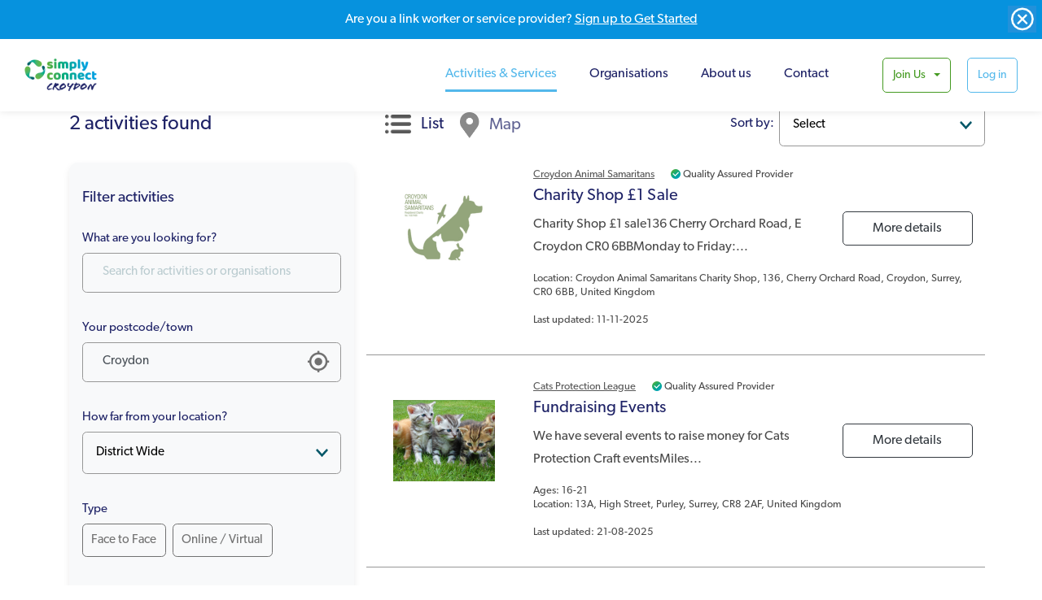

--- FILE ---
content_type: text/html; charset=UTF-8
request_url: https://croydon.simplyconnect.uk/activities?post_code=Croydon&category=f04724f0-047a-11ea-9543-13eec795f5c0&page=1&limit=5&sort=
body_size: 7873
content:
<!doctype html>
<html lang="en">
<head>
    <meta charset="utf-8">
    <meta http-equiv="x-ua-compatible" content="ie=edge">

    <!-- CSRF Token -->
    <meta name="csrf-token" content="8drrCr51Z5fGHVrdtNYwsO3BZ75rUCCA1Ygja8EE">

    <title>Simply Connect Croydon - connecting you to your local community services</title>

    <meta name="description" content="Simply Connect Croydon - Connecting you to services in your local area and a chance to get involved in local activities">
    <meta name="viewport" content="width=device-width, initial-scale=1, shrink-to-fit=no">

    
    <link rel="stylesheet" href="https://use.typekit.net/xiv5sdz.css">
    <link href="/css/front.css?id=63e9166b9e8d688232b1" rel="stylesheet">

    
    <script>
        window.config = {"csrfToken":"8drrCr51Z5fGHVrdtNYwsO3BZ75rUCCA1Ygja8EE","apiToken":"","region":"Croydon","distance":null};
    </script>
    <!-- Global site tag (gtag.js) - Google Analytics -->
            <script async src="https://www.googletagmanager.com/gtag/js?id=G-LP3FSLLMSX"></script>
            <script>
                window.dataLayer = window.dataLayer || [];
                function gtag(){dataLayer.push(arguments);}
                gtag('js', new Date());
                gtag('config', 'G-LP3FSLLMSX');
            </script>
            </head>
<body>
    <nav class="ftco-navbar-light scrolled awake header-nav" id="ftco-navbar">
        <div class="banner-js">
                                                <banner-dismissible
                        label="register"
                        text="Are you a link worker or service provider? <a href='https://croydon.simplyconnect.uk/auth/register/provider'>Sign up to Get Started</a>"
                    ></banner-dismissible>
                            
                    </div>

        <nav class="navbar navbar-expand-lg" >
        <div class="container-fluid small-logo"> <a href="https://croydon.simplyconnect.uk" title="home page" class="logo-link" style="background-image: url(https://croydon.simplyconnect.uk/images/b668d080-ffee-11e9-9370-77f8a355d22e)"></a>
            <button class="navbar-toggler" type="button" data-toggle="collapse" data-target="#ftco-nav" aria-controls="ftco-nav" aria-expanded="false" aria-label="Toggle navigation">
                <span class="oi oi-menu"></span>
            </button>
            <div class="collapse navbar-collapse" id="ftco-nav">
                <ul class="navbar-nav ml-auto">
                    <li class="nav-item active"><a href="https://croydon.simplyconnect.uk/activities" class="nav-link">Activities &amp; Services</a></li>

                    <li class="nav-item"><a href="https://croydon.simplyconnect.uk/providers" class="nav-link">Organisations</a></li>
                    <li class="nav-item"><a href="https://croydon.simplyconnect.uk/about-us" class="nav-link">About us</a></li>
                    <li class="nav-item"><a href="https://croydon.simplyconnect.uk/contact-us" class="nav-link">Contact</a></li>
                </ul>
            </div>
        </div>
                                    <button type="button" class="btn btn-outline-success dropdown-toggle" id="cta-joinus" data-toggle="dropdown" aria-haspopup="true" aria-expanded="false">
                    Join Us
                </button>
                <div class="dropdown-menu dropdown-menu-right" id="joinus-dropdown" aria-labelledby="cta-joinus">
                                            <a class="dropdown-item" href="https://croydon.simplyconnect.uk/auth/register/provider">Join as a voluntary organisation</a>
                                                                                    <a class="dropdown-item" href="https://croydon.simplyconnect.uk/auth/register/provider">Join as a commercial care provider</a>
                                    </div>
                                        <a href="https://croydon.simplyconnect.uk/auth/login" class="btn btn-outline-info" id="cta-login">Log in</a>
                            </nav>
    </nav>


        <!-- END nav -->

<div class="message-js">
        </div>
        <section class="activity-search-module">
        <section class="ftco-section pb-0" id="row-activitites-tabs">
            <div class="container">
                <div class="row">
                    <div class="col-lg-4 mb-3">
                        <div class="pl-0 pr-0">
                            <h4 v-cloak v-if="activities.count > 0">
                                {{ activities.count }}
                                <span v-if="activities.count > 1">activities</span>
                                <span v-if="activities.count === 1">activity</span>
                                found
                            </h4>
                        </div>
                    </div>
                    <div class="col-lg-8">
                        <div class="">
                            <div class="row">
                                <div class="col-lg-7 mb-3">
                                    <div class="nav nav-pills text-center" id="activities-tabs" role="tablist" aria-orientation="vertical">
                                        <a class="nav-link active mr-md-1" id="activities-tab1-tab" data-toggle="pill" href="#activities-tab1" role="tab" aria-controls="activities-tab1" aria-selected="true">
                                            <h5><img src="/images/icon-list.png" /> &nbsp; List</h5>
                                        </a>
                                        <a @click="getActivitiesForMap()" class="nav-link" id="activities-tab2-tab" data-toggle="pill" href="#activities-tab2" role="tab" aria-controls="activities-tab2" aria-selected="false">
                                            <h5><img src="/images/icon-location.png" /> &nbsp; Map</h5>
                                        </a>
                                    </div>
                                </div>
                                <div class="col-lg-1 text-right mobile-hide p-0">
                                    <label for="activities-sort">Sort by:</label> &nbsp;
                                </div>
                                <div class="col-lg-4 text-right mobile-hide p-0">
                                    <div class="form-group">
                                        <select v-model="filters.sort" name="sort" id="activities-sort" @change="filter()">
                                            <option value="" selected>Select</option>
                                            <option value="asc" selected>Alphabetically (A-Z)</option>
                                            <option value="desc" selected>Alphabetically (Z-A)</option>
                                            <option value="new" selected>Recently Added</option>
                                        </select>
                                    </div>
                                </div>
                            </div>
                        </div>
                    </div>
                </div>
            </div>
        </section>
        <section class="ftco-section pt-0 pt-5 mt-5" id="activities-list">
            <div class="container">
                <div class="row">
                    <div class="col-lg-4 sidebar mobile-hide activitites">
                        <div class="sidebar-box p-3 bg-light">
                            <h3 class="heading-sidebar mt-3 mb-4">Filter activities</h3>
<form method="GET" action="https://croydon.simplyconnect.uk/activities" accept-charset="UTF-8" class="sidebar-form" role="form" v-on:submit.prevent="filter()">
<div class="form-group mt-4">
    <label for="keyword">What are you looking for?</label>
    <input id="keyword" type="text" class="form-control" value="" placeholder="Search for activities or organisations" v-model="filters.keyword" v-debounce:2000ms="filter" />
</div>
<div class="form-group mt-4 position-relative">
    <label for="post_code">Your postcode/town</label>
    <i class="ion ion-md-locate"></i>

    <input class="form-control" placeholder="Your postcode/town" v-model="filters.post_code" v-debounce:2000ms="filter" name="post_code" type="text" value="Croydon" id="post_code">
</div>


<div class="form-group mt-4">
    <label for="distance">How far from your location?</label>
    <select v-model="filters.distance" @change="filter()" id="distance" name="distance"><option value="1">Less than 1 mile</option><option value="5">Within 5 miles</option><option value="10">Within 10 miles</option><option value="20">Within 20 miles</option><option value="30">Within 30 miles</option><option value="50">Within 50 miles</option><option value="" selected="selected">District Wide</option></select>
</div>

<div class="form-group mt-4">
    <label for="type">Type</label>
    <div class="browse-form flex-form mb-3">
        <div class="clearfix"></div>
                    <div class="radio">
                <input id="type1" class="custom-control-input" v-model="filters.type_id" @change="filter()" name="type1" type="checkbox" value="1">
                <label for="type1" class="custom-control-label">Face to Face</label>
            </div>
                    <div class="radio">
                <input id="type2" class="custom-control-input" v-model="filters.type_id" @change="filter()" name="type2" type="checkbox" value="2">
                <label for="type2" class="custom-control-label">Online / Virtual</label>
            </div>
            </div>
</div>

<div class="form-group mt-4">
    <label for="category">What type of activity are you looking for?</label>
    <select v-model="filters.category" @change="filter()" id="category" name="category"><option value="">Select an activity type</option><option value="f0222f10-047a-11ea-b24c-bd4c1231bfc4">Advocacy</option><option value="f0783c10-047a-11ea-98ca-2f61dbe32262">Alcohol &amp; Substance Misuse</option><option value="f04724f0-047a-11ea-9543-13eec795f5c0" selected="selected">Animal Welfare</option><option value="f04906b0-047a-11ea-b700-7b5134025b5c">Arts &amp; Crafts</option><option value="f04abd80-047a-11ea-83a4-eb8e55d78cc6">Befriending &amp; Mentoring</option><option value="f06bc070-047a-11ea-8b21-391bbbcaaaeb">Bereavement</option><option value="f0241180-047a-11ea-9780-498176621b83">Carers</option><option value="f0264ea0-047a-11ea-b61d-21fdaababb89">Community Based Care</option><option value="f3d40560-4ebc-11ea-89a9-c34fd7758708">Community Centres</option><option value="f028b170-047a-11ea-8e3e-e9f7853e794f">Counselling</option><option value="f04c75d0-047a-11ea-a3f6-8347993e4488">Day Centres</option><option value="0af69280-54b5-11eb-a0a6-6f7f7ef5029b">Digital Inclusion</option><option value="f3a9ca40-4ebc-11ea-ba9d-5d051d582964">Disability</option><option value="f02b2630-047a-11ea-a9a8-57746e148597">Education</option><option value="f02caf40-047a-11ea-8977-e3e0a4ba00cb">Employment, Skills &amp; Enterprise</option><option value="f0619190-047a-11ea-8d99-e54dfe02e898">Exercise &amp; Outdoor Activities</option><option value="f0522dd0-047a-11ea-9c50-19f225fcf3a1">Faith Groups</option><option value="f02e4bc0-047a-11ea-a99d-ef19f6b8462f">Families</option><option value="f0544a50-047a-11ea-ba24-efcae0eea59b">Family Activities</option><option value="f0301120-047a-11ea-a290-772ab335a8c4">Financial (debt advice or grants)</option><option value="f3bde340-4ebc-11ea-9b4f-5140c6ee36ca">Fitness Classes</option><option value="63bd90e0-803e-11ea-8e85-ef0e80a1d4f3">Food Banks</option><option value="a1d1e950-5913-11ed-8852-1d8290de8d27">Fundraising</option><option value="f056ea90-047a-11ea-aa2e-d3338b10c9dd">Gardening &amp; Environment</option><option value="f3ae2090-4ebc-11ea-af7f-7fdd9cc96135">General Advice &amp; Info</option><option value="f070bf30-047a-11ea-9cdf-c7b6bd44f01f">Health Improvement &amp; Management</option><option value="f0589060-047a-11ea-9b32-df53963e066a">Heritage &amp; Museums</option><option value="f05a3cf0-047a-11ea-b674-558b6a0abf62">Hobbies &amp; Interests</option><option value="f05c1230-047a-11ea-bdf8-37c95df49e22">Holiday &amp; Respite</option><option value="be22e5e0-5dac-11ec-9b2d-e31e75ef6b92">Homelessness</option><option value="f0340e70-047a-11ea-bb61-2959729e5565">Housing</option><option value="f035aac0-047a-11ea-b6f6-5f04b8cce0d3">Independent Living</option><option value="f0384960-047a-11ea-9fce-43a083d80089">Legal Advice</option><option value="f3da5400-4ebc-11ea-ac47-d3c57b96ceb2">Library &amp; Reading Groups</option><option value="f3c0eb60-4ebc-11ea-9745-a71038aa62d2">Mental Health</option><option value="f0727c00-047a-11ea-9a59-cd73ff01f2ad">Neighbourhood &amp; Communities</option><option value="f03ac7b0-047a-11ea-b9fc-2932cde5dc75">Other - Advice, Support &amp; Self Help</option><option value="f0750490-047a-11ea-8904-4f3dee13fed0">Other - Healthy Living</option><option value="f05dc6a0-047a-11ea-bfb6-75efd724ca23">Other - Social Groups &amp; Activities</option><option value="f03c3b70-047a-11ea-830a-7b6b85eb7887">Palliative Care</option><option value="f076a950-047a-11ea-81d3-2d0b10e7abca">Parenting</option><option value="ce87f880-5dac-11ec-99e3-e11813380035">Peer Support</option><option value="f03e0c80-047a-11ea-b832-8107048784a5">Safety &amp; Security</option><option value="f3c6f610-4ebc-11ea-ae33-1b08d4872bf3">Smoking Cessation</option><option value="f3dd9d20-4ebc-11ea-8564-15bf9a0ed516">Social Groups</option><option value="71e7d640-544e-11eb-a717-a72224f4b1dd">Social Prescribing</option><option value="f3c934e0-4ebc-11ea-a6b4-75b89d626013">Sports Clubs</option><option value="f0400bc0-047a-11ea-9452-fdc45f35fa77">Transport &amp; Mobility</option><option value="f0419a60-047a-11ea-b988-17c4d1c579cd">Violence &amp; Abuse</option><option value="f0636190-047a-11ea-ad8a-41eacc0d8ea5">Volunteering</option><option value="f3cc52b0-4ebc-11ea-a561-6fd796df8d91">Weight Management</option><option value="f064ef60-047a-11ea-b726-e5067b043aa7">Wellbeing</option><option value="f3e1c780-4ebc-11ea-ba40-13322bfbe098">Youth Social Groups</option></select>
</div>

    <label for="gender" class="d-block">Suitable for...</label>
    <label for="gender">By gender</label>
    <div class="browse-form flex-form mb-2">
        <div class="clearfix"></div>
         <!-- Anyone -->
            <div class="radio">
                <input id="gender735" class="custom-control-input" v-model="filters.gender" @change="filter()" name="gender735" type="checkbox" value="735">
                <label for="gender735" class="custom-control-label">Female (inc trans female)</label>
            </div>
         <!-- Anyone -->
            <div class="radio">
                <input id="gender736" class="custom-control-input" v-model="filters.gender" @change="filter()" name="gender736" type="checkbox" value="736">
                <label for="gender736" class="custom-control-label">Male (inc trans male)</label>
            </div>
         <!-- Anyone -->
            <div class="radio">
                <input id="gender2128" class="custom-control-input" v-model="filters.gender" @change="filter()" name="gender2128" type="checkbox" value="2128">
                <label for="gender2128" class="custom-control-label">Non Binary</label>
            </div>
            </div>

<label for="age_range">By age</label>
<div class="browse-form flex-form mb-3">
    <div class="clearfix"></div>
            <div class="radio">
            <input id="age_range23" class="custom-control-input" v-model="filters.age_range" @change="filter()" name="age_range23" type="checkbox" value="23">
            <label for="age_range23" class="custom-control-label">0-5</label>
        </div>
            <div class="radio">
            <input id="age_range25" class="custom-control-input" v-model="filters.age_range" @change="filter()" name="age_range25" type="checkbox" value="25">
            <label for="age_range25" class="custom-control-label">16-21</label>
        </div>
            <div class="radio">
            <input id="age_range24" class="custom-control-input" v-model="filters.age_range" @change="filter()" name="age_range24" type="checkbox" value="24">
            <label for="age_range24" class="custom-control-label">21-65</label>
        </div>
            <div class="radio">
            <input id="age_range22" class="custom-control-input" v-model="filters.age_range" @change="filter()" name="age_range22" type="checkbox" value="22">
            <label for="age_range22" class="custom-control-label">50+</label>
        </div>
            <div class="radio">
            <input id="age_range21" class="custom-control-input" v-model="filters.age_range" @change="filter()" name="age_range21" type="checkbox" value="21">
            <label for="age_range21" class="custom-control-label">Under 16</label>
        </div>
    </div>
<label for="session">During the...</label>
<div class="browse-form flex-form mb-3">
    <div class="clearfix"></div>
            <div class="radio">
            <input id="sessionmorning" class="custom-control-input" v-model="filters.session" @change="filter()" name="sessionmorning" type="checkbox" value="morning">
            <label for="sessionmorning" class="custom-control-label">Morning</label>
        </div>
            <div class="radio">
            <input id="sessionafternoon" class="custom-control-input" v-model="filters.session" @change="filter()" name="sessionafternoon" type="checkbox" value="afternoon">
            <label for="sessionafternoon" class="custom-control-label">Afternoon</label>
        </div>
            <div class="radio">
            <input id="sessionevening" class="custom-control-input" v-model="filters.session" @change="filter()" name="sessionevening" type="checkbox" value="evening">
            <label for="sessionevening" class="custom-control-label">Evening</label>
        </div>
    </div>
<label for="disability_friendly">Disability friendly</label>
<div class="browse-form form-group">
    <div class="row">
                    <div class="radio col-6">
                <input id="disability_friendly1" value="1" type="checkbox" class="custom-control-input" :checked="filters.disability_friendly == 1 && filters.disability_friendly !=''"  @change="setDisabilityFriendly(1)">
                <label for="disability_friendly1" class="custom-control-label">Yes</label>
            </div>
                    <div class="radio col-6">
                <input id="disability_friendly0" value="0" type="checkbox" class="custom-control-input" :checked="filters.disability_friendly == 0 && filters.disability_friendly !=''"  @change="setDisabilityFriendly(0)">
                <label for="disability_friendly0" class="custom-control-label">No</label>
            </div>
            </div>
</div>
<div class="browse-form form-group mb-2">
    <div class="row align-self-center">
        <div class="col-6">{{ numFilters }} Filters selected</div>
        <div v-if="numFilters" class="reset-button text-right">
            <input type="reset" @click="clearFilters()" value="Clear filters">
            <i title="clear filter" class="ion ion-ios-close-circle-outline"></i>
        </div>
    </div>
</div>



</form>
                        </div>
                    </div>
                    <div class="col-lg-8">
                        <div class="tab-content">
                            <div class="tab-pane fade show active" id="activities-tab1" role="tabpanel" aria-labelledby="v-pills-performance-tab">
                                <div class="row">

                                    <div v-cloak v-if="!loading && loaded && activities.data.length === 0" class="no-result">
                                        <h4>Sorry we couldn't find you any activities or services to match your criteria.</h4>
                                        <p>Based on your new search criteria no matching activities were found. Please adjust your search criteria and search again.</p>
                                    </div>

                                    <div class="col-12 pb-4 mb-4 activities-list__item" v-for="activity in activities.data">
                                        <div class="row">
                                            <div class="col-12 col-md-9 offset-md-3">
                                                <div class="d-flex align-items-center">
                                                    <a :href="activity.organisation.routes.show" class="activities-list__item-org-link"><small>{{ activity.organisation.name }}</small></a>
                                                    <small v-if="activity.organisation.is_quality_assured" data-toggle="tooltip" data-placement="top" title="Quality Assured Provider" class="ml-3">
                                                        <img alt="Quality Assured Provider" class="verify-icon ml-1" src="/img/SC_Verified_Mark.svg"  /> <span class="mobile-hide">Quality Assured Provider</span>
                                                    </small>
                                                </div>
                                            </div>
                                            <div class="col-3 align-self-center">
                                                <a class="img" v-bind:style="{ backgroundImage: 'url(' + activity.thumbnail + ')' }" :href="activity.routes.show" :title="activity.name"></a>
                                            </div>
                                            <div class="col-9 col-md-6 flex-column align-self-center">
                                                <h5>
                                                    <a :href="activity.routes.show">{{ activity.name }}</a>
                                                </h5>
                                                <p class="mobile-hide" v-html="activity.synopsis"></p>
                                            </div>
                                            <div class="col-3 flex-column align-self-center">
                                                <div class="row mobile-hide">
                                                    <div class="col-12">
                                                        <a :href="activity.routes.show" class="btn btn-outline-dark w-100 text-center pt-2 pb-2">More details</a>
                                                    </div>
                                                    <div v-if="activity.routes.attend" class="col-12">
                                                        <a :href="activity.routes.attend" class="btn btn-success w-100 text-center pt-2 pb-2">Attend activity</a>
                                                    </div>
                                                </div>
                                            </div>
                                            <div class="col-12 col-md-9 offset-md-3">
                                                <div class="mobile-hide activity-additional-information">
                                                    <div v-if="activity.age_ranges">Ages: {{ activity.age_ranges }}</div>
                                                    <div v-if="activity.address">Location: {{ activity.address }}</div>
                                                    <br>
                                                    <div v-if="activity.last_updated"> Last updated: {{ activity.last_updated }}</div>
                                                </div>
                                            </div>
                                        </div>
                                    </div>

                                    <div v-if="loading" class="no-result">
                                        <h5>
                                            <p><i class="fa fa-spinner-third fa-2x fa-spin u-text-mute u-mb-xsmall"></i></p>
                                            Please wait...
                                        </h5>
                                    </div>

                                    <div class="col-lg-12 text-center mb-4" v-if="hasMore">
                                        <button type="button" class="btn btn-secondary ftco-animate fadeInUp ftco-animated text-center load-more" @click="loadMore()">Load more</button>
                                    </div>
                                </div>
                            </div>
                            <div class="tab-pane fade" id="activities-tab2" role="tabpanel" aria-labelledby="v-pills-performance-tab">
                                <div class="row mb-5">
                                    <div class="col-lg-12 mb-5">
                                        <google-map
                                                                                        lat="51.376165"
                                            lng="-0.098234"
                                                                                        api-key="AIzaSyDGBw7uZdeSmfFAHPPkcUOsvwL7Y1T5nzw"
                                            width="100%"
                                            height="600px"
                                            :markers="markers"
                                            zoom="10">
                                        </google-map>
                                    </div>
                                    <div v-show="hiddenActivities.length > 0" class="col-lg-12 mb-5 ">
                                        <h4>Also in this area…</h4>
                                    </div>
                                    <div v-for="(activity, index) in hiddenActivities" v-if="index < 20" class="col-lg-12 mb-5 ">
                                        <div class="row">
                                            <div class="col-5 align-self-center">
                                                <a class="img" v-bind:style="{ backgroundImage: 'url(' + activity.thumbnail + ')' }" :href="activity.routes.show"></a>
                                            </div>
                                            <div class="col-7 flex-column align-self-center">
                                                <h5><a :href="activity.routes.show">{{ activity.name }}</a></h5>
                                                <p><small>{{ activity.organisation.name }}</small></p>
                                                <p class="mobile-hide" v-html="activity.synopsis"></p>
                                                <div class="row mobile-hide">
                                                    <div class="col-6">
                                                        <a :href="activity.routes.show" class="btn btn-outline-dark ftco-animate fadeInUp ftco-animated w-100 text-center pt-2 pb-2">More details</a>
                                                    </div>
                                                    <div v-if="activity.routes.attend" class="col-6">
                                                        <a :href="activity.routes.attend" class="btn btn-success ftco-animate fadeInUp ftco-animated w-100 text-center pt-2 pb-2">Attend activity</a>
                                                    </div>
                                                </div>
                                            </div>
                                        </div>
                                    </div>
                                </div>
                            </div>
                        </div>
                    </div>
                </div>
            </div>
            <div class="filter-mobile-footer p-4">
                <div class="row">
                    <div class="col-6">
                        <select v-model="filters.sort" name="" @change="filter()">
                            <option value="" selected>Sort by</option>
                            <option value="asc" selected>Alphabetically (A-Z)</option>
                            <option value="desc" selected>Alphabetically (Z-A)</option>
                            <option value="new" selected>Recently Added</option>
                        </select>
                    </div>
                    <div class="col-6">
                        <button class="btn w-100 btn-primary" data-toggle="modal" data-target="#filter-modal">Search filters</button>
                    </div>
                </div>
            </div>

            <div class="modal fade" id="filter-modal" tabindex="-1" role="dialog" aria-labelledby="filter" aria-hidden="true">
                <div class="modal-dialog" role="document">
                    <div class="modal-content">
                        <div class="modal-body">
                            <button type="button" class="btn btn-outline-primary modal-close modal-filter-close"  data-dismiss="modal" aria-label="Close"> Close </button>
                            <div class="tab-content">
                                <div class="sidebar-box p-3 mt-5 bg-light">
                                    <h3 class="heading-sidebar mt-3 mb-4">Filter activities</h3>
<form method="GET" action="https://croydon.simplyconnect.uk/activities" accept-charset="UTF-8" class="sidebar-form" role="form" v-on:submit.prevent="filter()">
<div class="form-group mt-4">
    <label for="keyword2">What are you looking for?</label>
    <input id="keyword2" type="text" class="form-control" value="" placeholder="Search for activities or organisations" v-model="filters.keyword" v-debounce:2000ms="filter" />
</div>
<div class="form-group mt-4 position-relative">
    <label for="post_code2">Your postcode/town</label>
    <i class="ion ion-md-locate"></i>

    <input class="form-control" placeholder="Your postcode/town" v-model="filters.post_code" @change="filter()" name="post_code2" type="text" value="Croydon" id="post_code2">
</div>
<div class="form-group mt-4">
    <label for="distance2">How far from your location?</label>
    <select v-model="filters.distance" @change="filter()" id="distance2" name="distance2"><option value="1">Less than 1 mile</option><option value="5">Within 5 miles</option><option value="10">Within 10 miles</option><option value="20">Within 20 miles</option><option value="30">Within 30 miles</option><option value="50">Within 50 miles</option><option value="" selected="selected">District Wide</option></select>
</div>

<div class="form-group mt-4">
    <label for="type">Type</label>
    <div class="browse-form flex-form mb-3">
        <div class="clearfix"></div>
                    <div class="radio">
                <input id="type_1" class="custom-control-input" v-model="filters.type_id" @change="filter()" name="type_1" type="checkbox" value="1">
                <label for="type_1" class="custom-control-label">Face to Face</label>
            </div>
                    <div class="radio">
                <input id="type_2" class="custom-control-input" v-model="filters.type_id" @change="filter()" name="type_2" type="checkbox" value="2">
                <label for="type_2" class="custom-control-label">Online / Virtual</label>
            </div>
            </div>
</div>

<div class="form-group mt-4">
    <label for="category2">What type of activity are you looking for?</label>
    <select v-model="filters.category" @change="filter()" id="category2" name="category2"><option value="">Select an activity type</option><option value="f0222f10-047a-11ea-b24c-bd4c1231bfc4">Advocacy</option><option value="f0783c10-047a-11ea-98ca-2f61dbe32262">Alcohol &amp; Substance Misuse</option><option value="f04724f0-047a-11ea-9543-13eec795f5c0" selected="selected">Animal Welfare</option><option value="f04906b0-047a-11ea-b700-7b5134025b5c">Arts &amp; Crafts</option><option value="f04abd80-047a-11ea-83a4-eb8e55d78cc6">Befriending &amp; Mentoring</option><option value="f06bc070-047a-11ea-8b21-391bbbcaaaeb">Bereavement</option><option value="f0241180-047a-11ea-9780-498176621b83">Carers</option><option value="f0264ea0-047a-11ea-b61d-21fdaababb89">Community Based Care</option><option value="f3d40560-4ebc-11ea-89a9-c34fd7758708">Community Centres</option><option value="f028b170-047a-11ea-8e3e-e9f7853e794f">Counselling</option><option value="f04c75d0-047a-11ea-a3f6-8347993e4488">Day Centres</option><option value="0af69280-54b5-11eb-a0a6-6f7f7ef5029b">Digital Inclusion</option><option value="f3a9ca40-4ebc-11ea-ba9d-5d051d582964">Disability</option><option value="f02b2630-047a-11ea-a9a8-57746e148597">Education</option><option value="f02caf40-047a-11ea-8977-e3e0a4ba00cb">Employment, Skills &amp; Enterprise</option><option value="f0619190-047a-11ea-8d99-e54dfe02e898">Exercise &amp; Outdoor Activities</option><option value="f0522dd0-047a-11ea-9c50-19f225fcf3a1">Faith Groups</option><option value="f02e4bc0-047a-11ea-a99d-ef19f6b8462f">Families</option><option value="f0544a50-047a-11ea-ba24-efcae0eea59b">Family Activities</option><option value="f0301120-047a-11ea-a290-772ab335a8c4">Financial (debt advice or grants)</option><option value="f3bde340-4ebc-11ea-9b4f-5140c6ee36ca">Fitness Classes</option><option value="63bd90e0-803e-11ea-8e85-ef0e80a1d4f3">Food Banks</option><option value="a1d1e950-5913-11ed-8852-1d8290de8d27">Fundraising</option><option value="f056ea90-047a-11ea-aa2e-d3338b10c9dd">Gardening &amp; Environment</option><option value="f3ae2090-4ebc-11ea-af7f-7fdd9cc96135">General Advice &amp; Info</option><option value="f070bf30-047a-11ea-9cdf-c7b6bd44f01f">Health Improvement &amp; Management</option><option value="f0589060-047a-11ea-9b32-df53963e066a">Heritage &amp; Museums</option><option value="f05a3cf0-047a-11ea-b674-558b6a0abf62">Hobbies &amp; Interests</option><option value="f05c1230-047a-11ea-bdf8-37c95df49e22">Holiday &amp; Respite</option><option value="be22e5e0-5dac-11ec-9b2d-e31e75ef6b92">Homelessness</option><option value="f0340e70-047a-11ea-bb61-2959729e5565">Housing</option><option value="f035aac0-047a-11ea-b6f6-5f04b8cce0d3">Independent Living</option><option value="f0384960-047a-11ea-9fce-43a083d80089">Legal Advice</option><option value="f3da5400-4ebc-11ea-ac47-d3c57b96ceb2">Library &amp; Reading Groups</option><option value="f3c0eb60-4ebc-11ea-9745-a71038aa62d2">Mental Health</option><option value="f0727c00-047a-11ea-9a59-cd73ff01f2ad">Neighbourhood &amp; Communities</option><option value="f03ac7b0-047a-11ea-b9fc-2932cde5dc75">Other - Advice, Support &amp; Self Help</option><option value="f0750490-047a-11ea-8904-4f3dee13fed0">Other - Healthy Living</option><option value="f05dc6a0-047a-11ea-bfb6-75efd724ca23">Other - Social Groups &amp; Activities</option><option value="f03c3b70-047a-11ea-830a-7b6b85eb7887">Palliative Care</option><option value="f076a950-047a-11ea-81d3-2d0b10e7abca">Parenting</option><option value="ce87f880-5dac-11ec-99e3-e11813380035">Peer Support</option><option value="f03e0c80-047a-11ea-b832-8107048784a5">Safety &amp; Security</option><option value="f3c6f610-4ebc-11ea-ae33-1b08d4872bf3">Smoking Cessation</option><option value="f3dd9d20-4ebc-11ea-8564-15bf9a0ed516">Social Groups</option><option value="71e7d640-544e-11eb-a717-a72224f4b1dd">Social Prescribing</option><option value="f3c934e0-4ebc-11ea-a6b4-75b89d626013">Sports Clubs</option><option value="f0400bc0-047a-11ea-9452-fdc45f35fa77">Transport &amp; Mobility</option><option value="f0419a60-047a-11ea-b988-17c4d1c579cd">Violence &amp; Abuse</option><option value="f0636190-047a-11ea-ad8a-41eacc0d8ea5">Volunteering</option><option value="f3cc52b0-4ebc-11ea-a561-6fd796df8d91">Weight Management</option><option value="f064ef60-047a-11ea-b726-e5067b043aa7">Wellbeing</option><option value="f3e1c780-4ebc-11ea-ba40-13322bfbe098">Youth Social Groups</option></select>
</div>

    <label for="gender2" class="d-block">Suitable for...</label>
    <label for="gender2">By gender</label>
    <div class="browse-form flex-form mb-2">
        <div class="clearfix"></div>
     <!-- Anyone -->
        <div class="radio">
            <input id="gender_735" class="custom-control-input" v-model="filters.gender" @change="filter()" name="gender_735" type="checkbox" value="735">
            <label for="gender_735" class="custom-control-label">Female (inc trans female)</label>
        </div>
         <!-- Anyone -->
        <div class="radio">
            <input id="gender_736" class="custom-control-input" v-model="filters.gender" @change="filter()" name="gender_736" type="checkbox" value="736">
            <label for="gender_736" class="custom-control-label">Male (inc trans male)</label>
        </div>
         <!-- Anyone -->
        <div class="radio">
            <input id="gender_2128" class="custom-control-input" v-model="filters.gender" @change="filter()" name="gender_2128" type="checkbox" value="2128">
            <label for="gender_2128" class="custom-control-label">Non Binary</label>
        </div>
            </div>

<label for="age_range">By age</label>
<div class="browse-form flex-form mb-3">
    <div class="clearfix"></div>
            <div class="radio">
            <input id="age_range_23" class="custom-control-input" v-model="filters.age_range" @change="filter()" name="age_range_23" type="checkbox" value="23">
            <label for="age_range_23" class="custom-control-label">0-5</label>
        </div>
            <div class="radio">
            <input id="age_range_25" class="custom-control-input" v-model="filters.age_range" @change="filter()" name="age_range_25" type="checkbox" value="25">
            <label for="age_range_25" class="custom-control-label">16-21</label>
        </div>
            <div class="radio">
            <input id="age_range_24" class="custom-control-input" v-model="filters.age_range" @change="filter()" name="age_range_24" type="checkbox" value="24">
            <label for="age_range_24" class="custom-control-label">21-65</label>
        </div>
            <div class="radio">
            <input id="age_range_22" class="custom-control-input" v-model="filters.age_range" @change="filter()" name="age_range_22" type="checkbox" value="22">
            <label for="age_range_22" class="custom-control-label">50+</label>
        </div>
            <div class="radio">
            <input id="age_range_21" class="custom-control-input" v-model="filters.age_range" @change="filter()" name="age_range_21" type="checkbox" value="21">
            <label for="age_range_21" class="custom-control-label">Under 16</label>
        </div>
    </div>
<label for="session">During the...</label>
<div class="browse-form flex-form mb-3">
    <div class="clearfix"></div>
            <div class="radio">
            <input id="session_morning" class="custom-control-input" v-model="filters.session" @change="filter()" name="session_morning" type="checkbox" value="morning">
            <label for="session_morning" class="custom-control-label">Morning</label>
        </div>
            <div class="radio">
            <input id="session_afternoon" class="custom-control-input" v-model="filters.session" @change="filter()" name="session_afternoon" type="checkbox" value="afternoon">
            <label for="session_afternoon" class="custom-control-label">Afternoon</label>
        </div>
            <div class="radio">
            <input id="session_evening" class="custom-control-input" v-model="filters.session" @change="filter()" name="session_evening" type="checkbox" value="evening">
            <label for="session_evening" class="custom-control-label">Evening</label>
        </div>
    </div>
<label for="disability_friendly">Disability friendly</label>
<div class="browse-form form-group">
    <div class="row">
                    <div class="radio col-6">
                <input id="disability_friendly_1" value="1" type="checkbox" class="custom-control-input" :checked="filters.disability_friendly == 1 && filters.disability_friendly !=''"  @change="setDisabilityFriendly(1)">
                <label for="disability_friendly_1" class="custom-control-label">Yes</label>
            </div>
                    <div class="radio col-6">
                <input id="disability_friendly_0" value="0" type="checkbox" class="custom-control-input" :checked="filters.disability_friendly == 0 && filters.disability_friendly !=''"  @change="setDisabilityFriendly(0)">
                <label for="disability_friendly_0" class="custom-control-label">No</label>
            </div>
            </div>
</div>
<div class="browse-form form-group mb-2">
    <div class="row align-self-center">
        <div class="col-6">{{ numFilters }} Filters selected</div>
        <div v-if="numFilters" class="reset-button text-right">
            <input type="reset" @click="clearFilters()" value="Clear filters">
            <i title="clear filter" class="ion ion-ios-close-circle-outline"></i>
        </div>
    </div>
</div>
</form>
                                </div>
                            </div>
                        </div>
                    </div>
                </div>
            </div>

                        <visitor-modal />
            
        </section>
    </section>

    <footer class="ftco-footer ftco-bg-dark">
        <div class="container">
            <div class="row">
                <div class="col-lg-3 animate fadeInUp animated" id="copyright">
                    <div class="ftco-footer-widget small mt-1"> © 2026 Simply Connect Croydon </div>
                </div>
                <div class="col-lg-6 animate fadeInUp animated" id="social">
                    <div class="ftco-footer-widget text-center">
                        <strong>Find us on social media</strong>
    
                        <a href="https://twitter.com/SimplyConnect_" class="ml-2 mr-2">Twitter</a>
                    </div>
                </div>
                <div class="col-lg-3 animate fadeInUp animated" id="privacy-terms">
                    <div class="ftco-footer-widget text-center small mt-1">
                        <a href="https://croydon.simplyconnect.uk/privacy-policy" class="ml-2 mr-2">Privacy Policy</a>
                        <a href="https://croydon.simplyconnect.uk/cookie-policy" class="ml-2 mr-2">Cookie Policy</a>
                        <a href="https://croydon.simplyconnect.uk/contact-us" class="ml-2 mr-2">Contact</a>
                    </div>
                </div>
            </div>
        </div>
    </footer>

<!-- loader -->
<div id="ftco-loader" class="show fullscreen">
    <svg class="circular" width="48px" height="48px">
        <circle class="path-bg" cx="24" cy="24" r="22" fill="none" stroke-width="4" stroke="#eeeeee"/>
        <circle class="path" cx="24" cy="24" r="22" fill="none" stroke-width="4" stroke-miterlimit="10" stroke="#F96D00"/>
    </svg>
</div>

<script src="/js/manifest.js?id=7db827d654313dce4250"></script>
<script src="/js/vendor.js?id=5a4c816a094f4b2f7f64"></script>
<script src="/js/public.js?id=3dbe37343124261ddd55"></script>

<script src="/js/front/jquery.min.js"></script>
<script src="/js/front/jquery-migrate-3.0.1.min.js?v=5"></script>


<script src="/js/front/popper.min.js"></script>
<script src="/js/front/bootstrap.min.js"></script>
<script src="/js/front/jquery.easing.1.3.js"></script>
<script src="/js/front/jquery.waypoints.min.js"></script>
<script src="/js/front/jquery.stellar.min.js"></script>
<script src="/js/front/owl.carousel.min.js"></script>
<script src="/js/front/jquery.magnific-popup.min.js"></script>
<script src="/js/front/aos.js"></script>
<script src="/js/front/jquery.animateNumber.min.js"></script>
<script src="/js/front/scrollax.min.js"></script>

<script src="/js/front/main.js"></script>
<script src="/js/front/popup-multiselect.js"></script>

<script src="/js/front/markerclusterer.js"></script>

<script type="text/javascript">
    $(function () {
        $('[data-toggle="tooltip"]').tooltip()
    });

    $(function () {
        $('[data-toggle="popover"]').popover()
    });

    $("#health-conditions").multiselect(
        {
            title: "Health Conditions",
            //maxSelectionAllowed: 5
        });
    $("#health-conditions-popup").multiselect(
        {
            title: "Health Conditions",
            //maxSelectionAllowed: 5
        });

</script>
<script>
    // Initialize Join Us dropdown
    $(document).ready(function() {
        // Manual dropdown toggle
        $('#cta-joinus').on('click', function(e) {
            e.preventDefault();
            e.stopPropagation();
            $('#joinus-dropdown').toggleClass('show');
        });
        
        // Close dropdown when clicking outside
        $(document).on('click', function(e) {
            if (!$(e.target).is('#cta-joinus') && !$(e.target).closest('#joinus-dropdown').length) {
                $('#joinus-dropdown').removeClass('show');
            }
        });
    });
</script>

</body>
</html>


--- FILE ---
content_type: text/html; charset=UTF-8
request_url: https://croydon.simplyconnect.uk/images/icon-list.png
body_size: 2877
content:
�PNG

   IHDR   �   h   #�   sBIT|d�  	IDATx���ml���3��.�P���F�Ņ$�*R�BC�ՠ�x�P'Q�A-R���R+�T�C�4T
/m�W*���B�QQ ��Œ�Ʃxi(V��<�p��7�vo|�������Fbt/��g7��$�qV X	` p@3�3�쌢��f}���Ԥ:;;�c�0���k{1�S 6i�7FQt�����uuuUcƌ�9� � T�e6�]�k׮Om�2�N�3�l0�F�(�efޒ�f׶��e��xu��R�c������ �Ap���y��`= ��a3UJ-�}�, ( �Q �5�b�{��󼻓N(�J��ǐ�2,���V�u�o��8q�G�<?a�x �I�1�N�a�&W�3�wg= PCC�d�u��bB��9��ߊ���w <Z̸�dz����Z/G�� �yy���t�~�bIʵ��+ OY
����XQhcc�BK��Y� �g)��Sc��ii\Q:S�	��ǙXh[f.��6j��҈��8mŰqN��R�r��B�?-�+J�[�g)�@E=�66���Ҹ�t�( ;m$1��8��0<�]c��`�V�� �"��a�-�V0E�-J#��� ��K�ok'q���38DD��+J��zз����qq֬Yb�g �#��� N$�I&�9P[[[`^�1��0�▖��~;�Ǐ?3w��_�r�) �<X
��Z?���r��e2�ݵ��g<`L�y�"�VQQ�x���W����R�'���  ��w�� �/���X��h��`M�[-���	��z{��~�����yw����VWW�iӦ��L��n��8Sq�C��z��;���ߒ+�B!�B!�B!�B!�B!��
�	\k}nܸq�%�	�R��7�Y�S���������ō�7]0��}���7<fBD�1fC�GlN��������"Z Na"a�9 {zz^ݽ{wo��,��˗O�|��k R�%�>c���0�{������"�E���>��̩0]y��I��s�1��#������N���;�q�� �$�CJ3��0��-�u�;�s@����EQ�Q܎�-*;v�!"��\q[�j����C��8�l� �x�q�$�����b��y ����a"z��ľ���kĸ�[�8�ǐ��Gf�SD��F};N�Q�F=Y,#
=� <a)�+����+����eD������t���8Y�,�+Jg��ş�D'K�W����������͓����)�V�e]YY�Uhcf>ji\Q: +�����[�^*��1�w�JG#M� l�;X��0s�:�}U÷;�(��A�RA���~Vd�� �����^��c�!�KD/}�Tr�ܫ ��0�Gk�&�E�c�H5�a��_�}�o@߂��HQ]�/�� ��d�񊖖���1�#��^.3�Wv��~��3�Lv�ԩͣG����a�l�?�|ikkk��紷�wϞ={�1�"z��	(��g̼eԨQ���� r�;��&�̼�D�͜�`?��}�}(f��J�� ����-�^�?1����5777_��B!�B!�B!�B!�B!�BQ��������h�{��3wA��3�MMM���s�1�I�����C1���S 6i�7FQt���7,���ƊK�.��; &�$���^��r�(���,���<c�f䟉��efޒ�f׶��e��x͂�<�1 o�o�4"��
���bg�y^����9q0�Q��������<�{�. ��*��̙3����~8�R��� ~�H5,�$"zt����� @*���@Y��E3f�������o:����!�����^���d2V �����HB)��������1 �,#ź����*�J-F�_4着��a��t�~ Rzu�(�Z?��1O�HSJ��7�,�1�(��
�c6����u���L㊒���h�������3O�5�(�����1�%"�m7�S �c�R��cDd�>�(�n����zv��Qpagc�������( �����{cS2�c ���6��Ue��7|l!/v�_f^)�:R�aQ};���I"�7��<c��h]1c��8��^�m>f2����� ��&1�񞞞ovuu�$3�d2��-J�3/nii� 跏3mڴ��u�$fn�����a�qA��K���(,!�m��j�.��yi"z�� �$�A���]���� �!�mf��0�'D���A���-o+X�l��J�� >OD��O�"���O�>�������V;�#��K��z��;�Ӑc��B���<ת��    IEND�B`�

--- FILE ---
content_type: text/html; charset=UTF-8
request_url: https://croydon.simplyconnect.uk/images/icon-location.png
body_size: 3652
content:
�PNG

   IHDR   \   |   �C�n   sBIT|d�  �IDATx��peǿϻsAl�+3P�є\�a 	 S:��p��h�"Z+?����(P@��C�m��e)��:j`
�HA
Tl��Ʀm��>����%�\��v߽\���to�����w�}����2B��S���`3� G �`v�� ��̿�̼� ;��}"ھ��-O=�T$H(J�d29_Ӵ�Dt3��x�/�_��9�q~o�������'��#�MD���
��zf^S[[����W��(����p�b9�/������Z]]��5kv�5�˖-����3 ���0�|r�Z�q~e���*Cxcc�b�upBX�������[î��0��y5]�m�!��-�j�ap]�@D��fD�$��ZGG�[A$��d�X,�b��a�L�p���5H�%\��� �ќ �)G6:��l��� ��p]׿KD�K�3���i�����*Ր�{�awу��`�I��l1M��TC��eF+�o�*>�s]�������(:��a���~+�~f�O�R[��\T�bFfv��0 ��~�����i�����Pz���m��sSA7M�<f�3Jx�V([f͚u~kk�P�7L���棘��B��@�޷oߪbn�*�488�8�O����a���7��a� ��d�*"z���+���onn>
�=�yU�=00�����|hh� ��R��-�4MU�3��3�W����!f��T�<�iZK����1M�|&\��������T�0����O8��;3�z�0>3��1oll<@�9�!&凓]p�q��/E��י�!�I��͖R�c5M[DDK��A �"�3�kL�<����0v��ĥ��a��b������
��4�K����!�V(7I)�r4ຮ��֫�ɓ����Wmذa�_�a|�� N	έ�yCJy����M
�j��ID	)坥 �����" S��!��kH.�_�Й�<Q]]}�eY�Alkk�R.cf3(���
`�%F�^G�ֽ{�6����a<�JI"ʛ��bɄs �iڄ���ž�y����)bY�J �����/\�dIu�9��Ɍ)"Z�nݺ�*��i�W�V�s��97�D����QX��e�S���9UPj�0�鹟E2���F�# ����� �Q���s?!����˲��Z4�`~L�&�Y� �h�J2��@ ���%�~Y��"zB�f�T*���B��2Õ Fj�q
� ��������<Y��fV�!۶U�g�Q����"�{�f	^QQ��������p�b�	0�ҿ�u�x�8���^�lY�b���X�#كH����~2
�,̬4�B����H��Ν�Tx�9*��9�= �/�g�F՚YLӼ#[��d�@0s�c��$�L�. D�e�����J��K,��j�d2y23+Jd��f��j2N���ب��i�}�`��b4������8����LӼ���r��%�h{N  }�4�c�<f�a�����`f�=g`�{B�K&�5 6!�A���m;�����WZ�b�i��m8�L�,�x@"h�E0�gR��Qy�����f�,t��T躾TӴW�� ���� �alG�l���n�qV۶=X�ͦi^���eh  3/N�R�d?�  ��_�� �4M[a�f^�J������CCCI :3_HT>\���B�g ]׿MD��ƥ���u"��̻�����8#=J�F��)�A�l��?s"��G����?�4��  )����z*!Ą�����'�2x���cB%�뺏����!����р۶�:��*�a"z��f^�Ɵ�gcGG�g�ɘ��ڵ�q��j��ʤ��c���5��ʺL+�פ����A侾�� �;T�*�u������g���G�͆��4��&!�\`k(.U.C���<U�I�d���ʲJ��Vڶ=��¤Ϭ�\�W���w��yW!�|���+�D�t����1ѥO?��
)<�T����k1�=z��˲�Qh��z��8�K�t�b"z޲�z񾈂&sJ)���_�*����aE�����(2M�����P
WH)�^N^�te�|��ŊT �~�9?ܶ� M~�*�m�x�w��7-�"�N�UWWw��Wt3�̗�����k����f9�m~E�+�|[fa�o|O��u=AD[1CRE"zֲ���n��5>�o��R�&| ���J��4#RE�u/���|6[��b�	���A`�`�������-A,:-�"�*�%����W&��z��ؚ���QA�"�Rj
�i7Hc�T��-���z���T*�&�@ۼ,�"�6<�t:��/ �m��uݫ�hJ��������2�`���L�%��e}�nd���$���;�E�MJ����w��l 煥 �|qgggA���~)���
 ��0(���T*�$�}�����k �S���RJek�C�(�Jm#������G��["�6<�̄���z�mH��WH)�n�lϫLM�|��~Y�ۻ��,����=�#$����D2x��I�����^"��p�J�q8�sѦM��D!�|����;��s"Zn�vds%����k�q��P�`�eY�F�;J$Eڶ���U��@y
��6<����W���ф�g�@$)��������K�P uO)��<�ε$�ݎukOOOټ�5�&%K:�� �H� \�����G�zi�R[[��Š��w�L�(�͡ØGD���� �e�ʺ&[AR5 ��; ,�܎��숼�%�N��H$N��3.��ׯ_鎣�Q65<KUU��(a�"�LJ�� (�.�k׮= �j �>nq���?	إ@)�&%K:��s��B��l<_��CE�R���]ϲ`���(.U\�y�5e�zQD��NJy�T!�m
Nw���ߠ (�6<�L�8��2ŲN�(�����j�SŖrN���$U|������䛲oR�dR�"�l���� ����i�WG�Ȍ����Q�P
�l���ٰ    IEND�B`�

--- FILE ---
content_type: text/html; charset=UTF-8
request_url: https://croydon.simplyconnect.uk/images/arrow.png
body_size: 2642
content:
�PNG

   IHDR   d   ?   �m`   tEXtSoftware Adobe ImageReadyq�e<  &iTXtXML:com.adobe.xmp     <?xpacket begin="﻿" id="W5M0MpCehiHzreSzNTczkc9d"?> <x:xmpmeta xmlns:x="adobe:ns:meta/" x:xmptk="Adobe XMP Core 5.6-c145 79.163499, 2018/08/13-16:40:22        "> <rdf:RDF xmlns:rdf="http://www.w3.org/1999/02/22-rdf-syntax-ns#"> <rdf:Description rdf:about="" xmlns:xmp="http://ns.adobe.com/xap/1.0/" xmlns:xmpMM="http://ns.adobe.com/xap/1.0/mm/" xmlns:stRef="http://ns.adobe.com/xap/1.0/sType/ResourceRef#" xmp:CreatorTool="Adobe Photoshop CC 2019 (Windows)" xmpMM:InstanceID="xmp.iid:BCDC86F2497F11E9ACDBE428B90FD10E" xmpMM:DocumentID="xmp.did:BCDC86F3497F11E9ACDBE428B90FD10E"> <xmpMM:DerivedFrom stRef:instanceID="xmp.iid:BCDC86F0497F11E9ACDBE428B90FD10E" stRef:documentID="xmp.did:BCDC86F1497F11E9ACDBE428B90FD10E"/> </rdf:Description> </rdf:RDF> </x:xmpmeta> <?xpacket end="r"?>��
�  �IDATx��\}�UE?�k�Hhf�a�����!e_���+�dXjŦ��ڗ���ele��b�RQ�ٗVF-�$EAh���E%�Z��u~ܳ����7���;�������g����̙�3�S�1�)ꙍ�uT�.f�e�0�m^�a�	�̩���-��.�������μ��%ci�NT:371/-�y^�g~(b �0_HJ�G�3r�vssh�������s�^�\W���w��_W�;�����"F�<����:� �sЛ���Z��"ƩE��\V���6�d��<����)AN��ob��d��08A��3JP��R��!ߛ�l(&拇":�C��%$F7�̈�Ob.�'���⠗8xZ	�q�}�91���|:W�i��H}�0�u`1*E����a��dk�t/s�B�Q�0��`b �O!���y<z�%��me������<X�~���k�R����� b�|�y��},3j[�5̛�0ޞ�ؿ�@����m�(���J�����a
�Z[Dڮ�r�!˘S�
(�a����|�y���:	�
�ԱP�Qr�,
6$�y"ĸL�6�f�l��>|��#U�T:.���+�l7�����>Ɯ��й2|uuT&]�d{���)� �#���,�T8&���l�b�R�����i`��)��9
��lO,����<��\C)8O�Z��S���9��A�(V���DzJ���X��[�J�^gB�������a�HAE�h�J"� �ü`"�ܬg�*������%i�-��a_2C%�W��0Y�i�q�]��"�Ѵ!� �*Uh���Z���4E1�K��M���J��Qd���r��يW0��j�$�"��*X-�{R�"�V��Od��+���3c��q�N�L �i����$t�#�!��S�'�IE�lŅ��H�L�΍�pOS"���b��O��N��'GH��(3)~�Y>|%=�`�F5�[D٪(��n�t�"%v�"��%�[$��H��m��ʇ;)8���72L��0�%�,����ĭ��Nl�,V*�[��i5�� $�����J�g�3�qW�T�^��w���i]�|UH�R��c��6QN&y����;���+���_����� ��H0��_����h(C��'�w*�Cc���DS_��Hi
�HA�.r��g|�f�&��6IO���Gd�؞v�&�
#b����h1>͢p�a���(��,h?���q`���WQpu�JU�K�d: Ʀ��8�er8���K=]hW�IOiN�\���J#�$�(��o)�w=�f�x/I�3�"�ф����� Ł=��!����u�g
]�"�$�6^�j�]@F�����w��v] �E���cߥ�W�A�W)�53$<,񡢾�DѮ�!h�/��I`������:�*� $��}�I�
^Y� #���'\9��c�|������7���Z)��m��W�������*��G�H��
��^� DU�K{6��    IEND�B`�

--- FILE ---
content_type: image/svg+xml
request_url: https://croydon.simplyconnect.uk/img/SC_Verified_Mark.svg
body_size: 496
content:
<?xml version="1.0" encoding="UTF-8"?>
<svg width="31px" height="31px" viewBox="0 0 31 31" version="1.1" xmlns="http://www.w3.org/2000/svg" xmlns:xlink="http://www.w3.org/1999/xlink">
    <!-- Generator: Sketch 56.3 (81716) - https://sketch.com -->
    <title>Group 2</title>
    <desc>Created with Sketch.</desc>
    <defs>
        <linearGradient x1="14.2956149%" y1="0%" x2="100%" y2="114.76027%" id="linearGradient-1">
            <stop stop-color="#56AF32" offset="0%"></stop>
            <stop stop-color="#01A78F" offset="48.5007225%"></stop>
            <stop stop-color="#009FE3" offset="100%"></stop>
        </linearGradient>
    </defs>
    <g id="Page-1" stroke="none" stroke-width="1" fill="none" fill-rule="evenodd">
        <g id="Desktop-activity" transform="translate(-191.000000, -590.000000)">
            <g id="Group-2" transform="translate(191.000000, 590.000000)">
                <circle id="Oval" fill="url(#linearGradient-1)" cx="15.5" cy="15.5" r="15.5"></circle>
                <polygon id="Shape-Copy-3" fill="#FFFFFF" fill-rule="nonzero" points="23.8283105 9 13.9217222 18.7131281 8.1716895 13.005615 6 15.1490509 13.9217222 23 26 11.143436"></polygon>
            </g>
        </g>
    </g>
</svg>